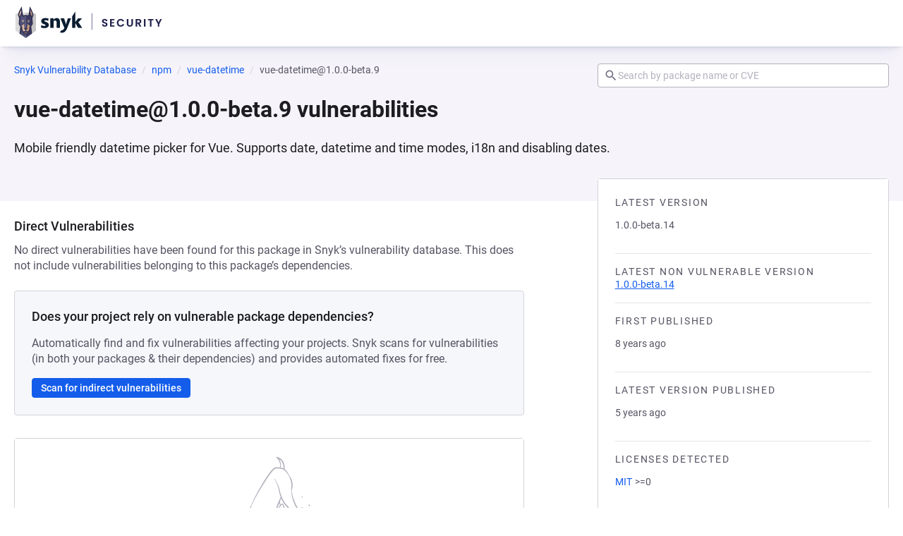

--- FILE ---
content_type: text/javascript; charset=utf-8
request_url: https://security.snyk.io/_nuxt/BuRdCh1R.js
body_size: 1139
content:
import{d as b,x as h,l as _,p as P,s as v,h as w,u as i,q as x,y as L,o as D}from"./C7iClpZM.js";import{u as M}from"./DH4wODlo.js";import{P as $}from"./D-xi_c1F.js";import{r as B,e as I,g as N}from"./C-iXdK9t.js";import{g}from"./Dt8h8E89.js";import{c as S,a as V}from"./CQp6LQLi.js";import"./DjVhi31I.js";import"./DkcKZdM-.js";import"./CLh41OMy.js";import"./Ck0hzOcv.js";import"./24dMPaJu.js";import"./Cbhhovi2.js";import"./JVBldvRG.js";import"./CQRlz9J8.js";import"./CGOklheO.js";import"./B9N1hMDd.js";import"./DXHT26ja.js";import"./hXAOgJs3.js";import"./Cj0fU2ik.js";import"./CrGC154l.js";import"./BvMAbbu4.js";import"./C9gT8Fvg.js";import"./D-vPmEj8.js";import"./DPamYIYN.js";import"./BsnVZ3BU.js";import"./COWkqLJr.js";import"./D9axh3G9.js";import"./CcYJvQTG.js";import"./BAI4A6dZ.js";(function(){try{var n=typeof window<"u"?window:typeof global<"u"?global:typeof self<"u"?self:{},a=new n.Error().stack;a&&(n._sentryDebugIds=n._sentryDebugIds||{},n._sentryDebugIds[a]="def8dc2f-b40d-4616-9ed3-c509793f2e6c",n._sentryDebugIdIdentifier="sentry-dbid-def8dc2f-b40d-4616-9ed3-c509793f2e6c")}catch{}})();const pe=b({__name:"[package-version]",async setup(n){let a,p;const c=h(),d=_(),k=c.params.packageManagerName,e=c.params.packageName,u=c.params.ecosystem,o=c.params.packageVersion,t=B(k,u),{data:l}=([a,p]=P(async()=>x("package-data",async()=>{try{return await d.$getPackage({packageManager:t,packageName:e,packageParams:{packageVersion:o,include:"vulnerabilities.description"}})}catch{const s=t?{href:S(t,e),prefix:"Try refreshing the page or view the",text:`main ${e} page`}:null;throw L({statusCode:404,statusMessage:"Package not found",data:{customTitle:"Package version data not available",customDescription:"We couldn`t retrieve the data for this version",backLink:{href:s,text:"Go to Snyk Vulnerability DB list page"}}})}})),a=await a,p(),a),{packageManager:f}=I(t),m=N({packageManager:f,packageName:e,language:t.ecosystem,packageVersion:o});return v(()=>{const r=`${e} ${o} vulnerabilities`,s=`Learn more about known ${e} ${o} vulnerabilities and licenses detected.`,y=`https://security.snyk.io${V(t,e,o)}`;return{title:r,meta:[{name:"title",content:`${r} | Snyk`},{name:"description",content:s},{property:"og:title",content:`${r} | Snyk`},{property:"og:description",content:s},{name:"twitter:title",content:`${r} | Snyk`},{name:"twitter:description",content:s}],link:[{rel:"canonical",href:y}],script:[{type:"application/ld+json",innerHTML:JSON.stringify({"@context":"http://schema.org","@type":"BreadcrumbList",itemListElement:g(m)})}]}}),M({"@context":"https://schema.org","@type":"BreadcrumbList",itemListElement:g(m)}),(r,s)=>(D(),w($,{"package-manager":i(t),"package-name":i(e),"package-version":i(o),packageData:i(l).data},null,8,["package-manager","package-name","package-version","packageData"]))}});export{pe as default};
